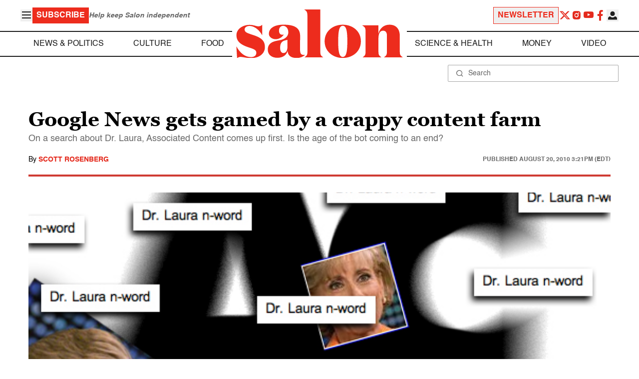

--- FILE ---
content_type: application/javascript; charset=utf-8
request_url: https://fundingchoicesmessages.google.com/f/AGSKWxWgI0tjENLPCHyZosuEfmFLLQTqiJDJkmY8lX2Z_Ygxb2jGjulDntk_tfSN0Aoesgk_1QNbhVuevUVPuE7GgHh1l0IPBDzABQPxgVSmphG5h_KU5rwOuMVBmwS4EwdJd5rfIrPGUEMXbILgTfBmqkRVCsdujpFoVsfEmkTR_2q5D7bC3MrLi-8JFUHB/_/adsEnd.-web-ad-/dblclickad./660x120_/getfeaturedadsforshow.
body_size: -1288
content:
window['5691d268-b641-4743-be6d-135e4a2d7aba'] = true;